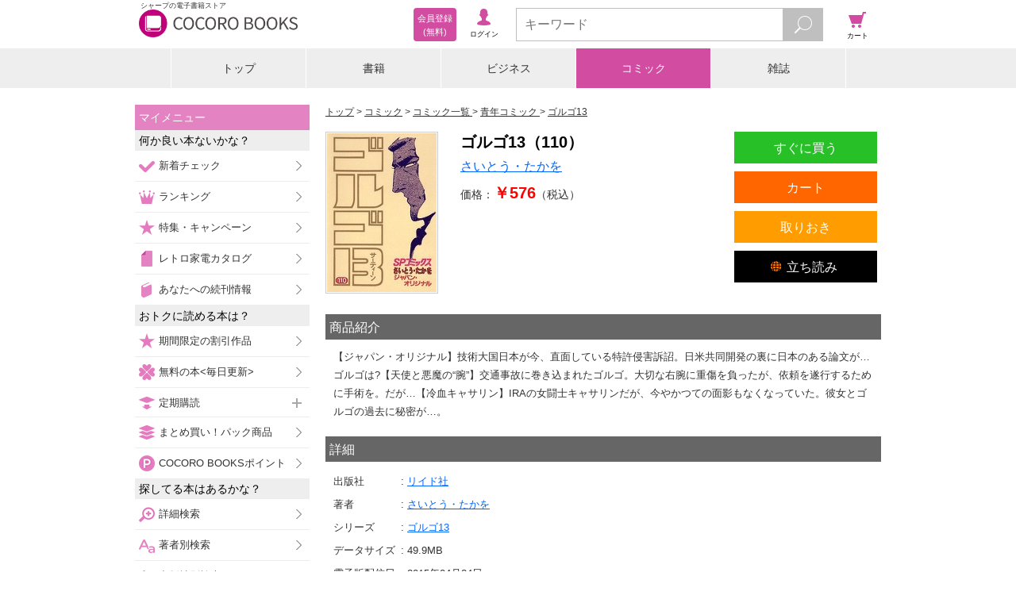

--- FILE ---
content_type: text/javascript;charset=utf-8
request_url: https://galapagosstore.com/api/mbm/recommend?type=i2i&number=40&item=359230&callback=jQuery19105177566168566212_1769036367710&_=1769036367711
body_size: 30419
content:
/**/jQuery19105177566168566212_1769036367710({"status":true,"request_parameter":{"type":"i2i","item":"359230","number":"40","callback":"jQuery19105177566168566212_1769036367710"},"response":{"hits":180,"items":40,"item":[{"category":"コミック","restricted":0,"start_date":"2025-12-05T00:00:00.000+09:00","product_id":3983411,"series_id":4232,"author":["さいとう・たかを"],"genre":["青年コミック"],"short_caption":"高難度特殊狙撃に刮目せよ!!\u003cbr/\u003eコミック単行本巻数世界記録更新中!!\u003cbr/\u003e\u003cbr/\u003eギリシャ陸軍で3人の狙撃兵が選抜された。それは…","long_caption":"高難度特殊狙撃に刮目せよ!!\u003cbr/\u003eコミック単行本巻数世界記録更新中!!\u003cbr/\u003e\u003cbr/\u003eギリシャ陸軍で3人の狙撃兵が選抜された。それはギリシャを国際的な孤立に陥れようとする3人の活動家を射殺するためだった。特殊訓練が始まったが妨害工作により計画が頓挫しそうになるのだが…\u003cbr/\u003e表題作『複数弾同時着弾』他『運の悪い女』『幻滅のアトランティス』を収録!!\u003cbr/\u003e\u003cbr/\u003e【複数弾同時着弾】\u003cbr/\u003eギリシャ陸軍で3人の狙撃兵が選抜された。それはギリシャを国際的な孤立に陥れようとする3人の活動家を射殺するためだった。特殊訓練が始まったが妨害工作により計画が頓挫しそうになるのだが…\u003cbr/\u003e\u003cbr/\u003e【運の悪い女】\u003cbr/\u003e日本。静岡で遊説中の国会議員が狙撃された。議員は無事だったが流れ弾で女性が死亡してしまう。事故かと思われたが被害者は特別な保険に加入していたことが判明する…\u003cbr/\u003e\u003cbr/\u003e【幻滅のアトランティス】\u003cbr/\u003e大西洋でマグロ漁を行う現地合併の水産会社がブラジル側に乗っ取られた。調査によりいくつもの会社が法を悪用したブラジル側に乗っ取られていた事実が判明、日本人社長は台湾の商社と協力し法廷闘争へ持ち込むのだが…","title":"ゴルゴ13 (219)","publisher":"リイド社","book_code":"sstb-B511-1511681-BT000014452021921901900209","series":"ゴルゴ13","thumbnail_path":"/b/i/1511681/31/3715919/BT000014452021921901900209_001_00_resize.jpg","weight":7,"sales_price":820},{"category":"コミック","restricted":0,"start_date":"2025-12-26T00:00:00.000+09:00","product_id":4041896,"series_id":105390,"author":["かわさき健","古沢優"],"genre":["青年コミック"],"short_caption":"春休みとなり、とんぼの『修行の旅』は高知へ。くるみが通う明徳義塾ゴルフ部の合宿に参加することに。「日本一ボールがなくなるコース」と謳われる…","long_caption":"春休みとなり、熊本、悪礫島と続いたとんぼの『修行の旅』は高知へ。くるみが通う明徳義塾ゴルフ部の合宿に参加することに。しかし「日本一ボールがなくなるコース」と謳われる難レイアウトのコースにはとんぼも手を焼く。明徳ゴルフ部の生徒たちとの交流も含めてとんぼの糧となった。そして次なる修行の場はこちらも難コースと名高い川奈ゴルフコース。しかも再びのプロの舞台だった！","title":"オーイ！ とんぼ　第60巻","publisher":"ゴルフダイジェスト社","book_code":"mbj-20643-130140709-001-001","series":"オーイ！ とんぼ","thumbnail_path":"/b/i/20643/6C/3772925/mbj-20643-130140709-001-001_org20643_5234703_l.jpg","weight":0,"sales_price":660},{"category":"コミック","restricted":0,"start_date":"2025-05-19T00:00:00.000+09:00","product_id":3676390,"series_id":401983,"author":["友野ヒロ","村生ミオ"],"genre":["青年コミック"],"short_caption":"教え子に迫られ一線を越える教師の葛藤…\u003cbr/\u003e衝撃セクシャル・サスペンス、最新刊!!三上の罠に落ち、ホテルの一室で襲われる瀬戸を救うため走…","long_caption":"教え子に迫られ一線を越える教師の葛藤…\u003cbr/\u003e衝撃セクシャル・サスペンス、最新刊!!三上の罠に落ち、ホテルの一室で襲われる瀬戸を救うため走る正人――。\u003cbr/\u003e絶体絶命の貞操の危機に間に合うのか!?波乱の修学旅行がついに幕を閉じる…!!\u003cbr/\u003e一方、正人の帰りを待つ愛妻・亜由美は自分をひそかに狙う影に気付かぬまま…!?\u003cbr/\u003e新たな禁断のトビラが開く第６巻！！","title":"奴隷先生 6","publisher":"日本文芸社","book_code":"sstb-B511-1511551-BT000108797100600601900209","series":"奴隷先生","thumbnail_path":"/b/i/1511551/FD/3417998/BT000108797100600601900209_001_00_resize.jpg","weight":0,"sales_price":935},{"category":"コミック","restricted":0,"start_date":"2025-05-15T00:00:00.000+09:00","product_id":3670988,"series_id":250336,"author":["歌麿","クール教信者"],"genre":["青年コミック"],"short_caption":"たわわな使い魔・ルコアと、ちっちゃな魔法使い・翔太の刺激いっぱいな日常を描く、「小林さんちのメイドラゴン」スピンオフ第8巻!! 母の日のプ…","long_caption":"たわわな使い魔・ルコアと、ちっちゃな魔法使い・翔太の刺激いっぱいな日常を描く、「小林さんちのメイドラゴン」スピンオフ第8巻!! 母の日のプレゼントを考えたり、山の日に山登りしたり、運動会に参加したり、どんな季節でもルコアと一緒に楽しく元気に刺激的に…!? 奔放な使い魔の扱いにもすっかり慣れ始めた翔太と、ますます自由に暮らすルコアとの騒がしい日々!!","title":"小林さんちのメイドラゴン ルコアは僕の××です。（８）","publisher":"双葉社","book_code":"sstb-B101-1101001-PCO_kobayasisa_009_0008-0","series":"小林さんちのメイドラゴン ルコアは僕の××です。","thumbnail_path":"/b/i/1101001/4B/3412806/sstb-97845758608940000000.jpg","weight":0,"sales_price":704},{"category":"雑誌","restricted":0,"start_date":"2025-11-17T00:00:00.000+09:00","product_id":3942254,"series_id":null,"author":[],"genre":["ビジネス・政治経済"],"short_caption":"※この商品はタブレットなど大きいディスプレイを備えた端末で読むことに適しています。また、文字だけを拡大することや、文字列のハイライト、検索、辞書の参照、引用などの機能が使用できません。\n【第1特集】エネルギー大混迷 目まぐるしく変わる世界情勢 脱炭素から安定供給の危機へ 再エネも原発も誤算の日本\n用語解説 エネルギー激変を読み解く７つのキーワード\n［PART1］困難に直面するLNGビジネス 原発再稼働、データセンター需要が攪乱要因に将来需要に5000万トンの幅 高まるLNG長期契約リスク\n天然ガス拡大のアキレス腱 メタン問題の知られざる実態\u003cbr\u003e［エネルギー企業 トップインタビュー］JERA 会長 グローバルCEO 可児行夫「アンモニアや洋上風力は困難を乗り越えて導入する」\n［PART2］検証GX 脱炭素の厚い壁 水素／アンモニア／e-メタン／SAF 次世代エネルギーめぐり苦闘\n始動するCO2回収・貯留 巨大なコストが壁に\n洋上風力の“撤退ドミノ”懸念 経産省が「異例の救済策」\n次世代エネルギー開発競争 ヨーロッパは「水素」の旗降ろさず 日本は推進戦略の立て直しが急務\n［専門家インタビュー］JOGMEC 特命参与 有馬 純「“脱炭素原理主義”は破綻。現実的な解決策の模索を」／WWFジャパン 専門ディレクター 小西雅子「脱炭素経済の方向性は不変。企業は先を読んで行動を」\n【第2特集】能登半島地震 2年目に明かされる真実\n［インタビュー］石川県知事 馳 浩 「厳しい試練だった。防災・復旧に“福祉”必要」\n連載\n｜経済を見る眼｜\n｜編集部から｜\n｜最前線｜01 アメリカがベネズエラ攻撃 トランプ流が招く次の火種 02 イオンがダイエーを2分割 狙いは首都圏と近畿の攻略 03 オリンパス人員削減の真意  新社長「無駄をそぎ落とす」\n｜トップに直撃｜\n｜フォーカス政治｜\n｜マネー潮流｜\n｜中国動態｜\n｜Inside USA｜\n｜少数異見｜\n｜ゴルフざんまい｜\n｜月１連載 ドキュメント 伝説のマンション王国 大京｜\n｜新約ソニー｜\n｜知の技法出世の作法｜\n｜話題の本｜\n｜名著は知っている｜\n｜ビジネスと人生は絶望に満ちている｜\n｜西野智彦の金融秘録｜\n｜21世紀の証言｜\n｜次号予告｜","long_caption":"※この商品はタブレットなど大きいディスプレイを備えた端末で読むことに適しています。また、文字だけを拡大することや、文字列のハイライト、検索、辞書の参照、引用などの機能が使用できません。\n【特集】各社の経営課題を総点検 商社 大異変\n［PART1］名門の岐路 洋上風力プロジェクト崩壊の真相 三菱商事 安値受注が招いた蹉跌\n三菱商事 2027年度に「純利益1.2兆円」 カギ握るLNGと大型買収\n［インタビュー］三菱商事社長 中西勝也 「事業環境が激変する中でも総合力で成長を図っていく」\n得意の資源分野にアクセル 三井物産に問われる“対話力”\n［インタビュー］三井物産社長 堀 健一\nファミマの金融ビジネスに変化も 伊藤忠 セブン銀行出資で新戦略\n［インタビュー］伊藤忠商事社長 石井敬太\n［PART2］注力事業の成算 市場の信頼を獲得できるか 住友商事 失敗しない投資戦略\n時価総額10兆円構想の現場 丸紅が医薬品販売で攻勢へ\n「アフリカ通」の新社長 豊田通商の大胆投資戦略\n双日 ウズベキスタン1500億円投資の成算\n新潮流 新たな“金脈”に前のめり IPビジネスになだれ込む5大商社\n［スペシャルインタビュー］伊藤忠商事会長 岡藤正広　「新しいことをしないと商社の魅力は衰える」\n【産業リポート】ローム 巨額投資の代償\n［インタビュー］ローム社長 東 克己　「投資ストップの判断が遅れ ちょっとやりすぎた」\n【産業リポート】日本勢も奮闘 ショパンコンクールの舞台裏\n［インタビュー］シゲルカワイピアノ研究 所所長 阿部岐令 副所長 大久保英質\n［インタビュー］ヤマハ執行役員 松木 温\n連載\n｜経済を見る眼｜\n｜編集部から｜\n｜最前線｜01 いわき信組に2度目の処分 反社に計49億円を資金提供 02 大和ハウス過去最大の買収 データセンター需要に照準 03 ニトリが焦燥の「商品改革」 揺らぐ王者への成長期待\n｜トップに直撃｜\n｜フォーカス政治｜\n｜マネー潮流｜\n｜中国動態｜\n｜Inside USA｜\n｜少数異見｜\n｜新約ソニー｜\n｜知の技法 出世の作法｜\n｜話題の本｜\n｜名著は知っている｜\n｜ビジネスと人生は絶望に満ちている｜\n｜ゴルフざんまい｜\n｜西野智彦の金融秘録｜\n｜21世紀の証言｜\n｜次号予告｜\n著作者一覧：週刊東洋経済編集部","title":"週刊東洋経済 2025年11月22日・11月29日合併号","publisher":"東洋経済新報社","book_code":"1200071623727327301","series":null,"thumbnail_path":"/m/i/62/30/196268/BT000071623727327301900209_001_00_resize.jpg","weight":0,"sales_price":880},{"category":"書籍","restricted":0,"start_date":"2025-05-09T00:00:00.000+09:00","product_id":3667744,"series_id":null,"author":["葛城明彦"],"genre":["趣味・雑学・エンタメ"],"short_caption":"これが令和の日本と同じ国なのか。なつかしくもおかしい昭和の時代の景色がよみがえる。「昭和100年」の今改めてふりかえる、コンプラ意識ゼロのあの時代の怒濤の常識、非常識！","long_caption":"これが令和の日本と同じ国なのか…！\u003cbr/\u003eなつかしくもおかしい昭和40～50年代の時代の景色がよみがえる。「昭和100年」でもある2025年に改めて振り返る、コンプラ意識ゼロだったあの時代のめくるめく常識、非常識。レトロブームだけではわからない、もう一つの昭和の姿を訪ねつつ、私たちが失ったもの、得たものを考える。\u003cbr/\u003e【目次】\u003cbr/\u003e第１章　社会――暗くて汚かった街\u003cbr/\u003e第２章　学校――カオスな、もうひとつの小社会\u003cbr/\u003e第３章　家庭と職場――のん気なようで意外と地獄\u003cbr/\u003e第４章　交通――ルール無用の世界\u003cbr/\u003e第５章　女性――差別もセクハラも放ったらかしだった頃\u003cbr/\u003e第６章　メディアと芸能界――規制ユルユル、何でもやり放題","title":"不適切な昭和","publisher":"中央公論新社","book_code":"mbj-20009-128594072-001-001","series":null,"thumbnail_path":"/b/i/20009/01/3409708/mbj-20009-128594072-001-001_org20009_4463145_l.jpg","weight":4,"sales_price":990},{"category":"コミック","restricted":0,"start_date":"2025-12-09T00:00:00.000+09:00","product_id":3988664,"series_id":105291,"author":["天王寺大","渡辺みちお"],"genre":["青年コミック"],"short_caption":"群馬のならず者鎮圧にウィード隊、北海道の殺人ヒグマ討伐へはリゲル隊と、二方面で戦う奥羽軍。\u003cbr/\u003eウィード隊は、怪しいならず者軍団の目的地…","long_caption":"群馬のならず者鎮圧にウィード隊、北海道の殺人ヒグマ討伐へはリゲル隊と、二方面で戦う奥羽軍。\u003cbr/\u003eウィード隊は、怪しいならず者軍団の目的地が「鳥海山」であることを掴み急行する！ 新参兵のリュウは楽園に危機を伝えるため二子峠へ走る！\u003cbr/\u003e一方、北海道では、譲二が壮絶な戦死、援軍の周作が重傷、地元野犬軍団・朱雀一族までも全滅！　さらにはオリオンの朋友・山彦までが玉砕…??","title":"白竜ＨＡＤＯＵ 46","publisher":"日本文芸社","book_code":"sstb-B511-1511551-BT000042970404604601900209","series":"白竜HADOU","thumbnail_path":"/b/i/1511551/E2/3720983/BT000042970404604601900209_001_00_resize.jpg","weight":0,"sales_price":968},{"category":"雑誌","restricted":0,"start_date":"2025-04-24T00:00:00.000+09:00","product_id":3656828,"series_id":null,"author":[],"genre":["男性誌"],"short_caption":"30、40、50代、高額所得男性のためのクオリティ・ライフスタイル誌。ブランドファッション、クルマ、機械式腕時計などを中心にトレンド ・ 商品情報を満載。「必要なのはお金じゃなくてセンスです」がキーワード。\n―――――\nこの雑誌は、「イメージ型のコンテンツ」として構成されています。\n詳細は、ストアサイトの「ご利用方法－取扱商品について」をご確認ください。","long_caption":"★第1特集★洒脱オヤジは茶色を愛す\n★第2特集★モテるオヤジの「気になるバッグ」\n★第3特集★風に吹かれてふたりしゅわり酒／大人に贈る夏気分な逃避行\n\n「LEON × muta MARINE × CENTURION BOATS」続報リポート\n〈今月の買えるLEON〉キッチリも脱力も男らしくキメる\n〈今月のClub LEON〉スカルペッタ東京にお洒落スーツが大集結！\n\n連載「モテるオヤジの新定番」透けチラニット\n連載「今月のしあわせグルマ」マツダCX-80 × 常磐ホテル（山梨県・甲府湯村温泉）\n連載「モテるモードの選び方」シワを刻むオトコ\n連載「WATCH WATCHER」さらに進化した名作時計たち\n連載「モテるが育つ家」モテるおウチは床上手\n連載「モテるゴルフはオヤジの十八番」新・定番な襟付きプルオーバー\n連載「人の服見て我が服直せ」ポケシャツ\n連載「モテたいオヤジの通ぶり！ レストラン」紳士と淑女のための茶事デートへ\n連載「ビジネスセレブのMY FAVORITE」リチャード・ルイード＆アルデン・アイカズ（「アルマ」共同経営者）\n連載「男をアゲるジュエリー活用術」日本発ジュエリーがクオリティをアゲる\n新連載「お気ラク極ラク！オヤジの快楽美容」ラグジュアリーフェイスマスク\n連載「メガネは口ほどにものを言う」眩しさ抑えてオヤジを輝かすグリーンレンズ\n連載「ジローラモのモテるキッチンライフ＆ハック」ホットプレートで作るスウィートな“モテつま”\n連載「ドライバーズサロン」焦がれてやまない愛しのオーバースペック\nLEON Journal／新時代のモテるオヤジの“コソ練帖”\n連載小説「クワトロ・フォルマッジー四人の殺し屋ー」樋口毅宏\n連載「GREAT New STANDARD」モテるオヤジに仕立てる選りすぐりの旬な定番アイテムをご紹介\nLEON Editor’s IMPRESSION／編集部員の散財記録","title":"LEON 2025年6月号","publisher":"株式会社　主婦と生活社","book_code":"7060029000250423000","series":null,"thumbnail_path":"/m/i/F8/1797/188386/28033_4446376_l_resize.jpg","weight":0,"sales_price":880},{"category":"書籍","restricted":0,"start_date":"2025-12-15T00:00:00.000+09:00","product_id":4013840,"series_id":null,"author":["ダイヤモンド社"],"genre":["ビジネス書・政治・経済"],"short_caption":"【特集】総予測２０２６新次元突入！どこまで上がる！？株価・景気・給料・為替・企業業績2026年のナビゲーター2026年カレンダー【株価・景…","long_caption":"【特集】\u003cbr/\u003e総予測２０２６\u003cbr/\u003e新次元突入！どこまで上がる！？株価・景気・給料・為替・企業業績\u003cbr/\u003e2026年のナビゲーター\u003cbr/\u003e2026年カレンダー\u003cbr/\u003e【株価・景気・投資】\u003cbr/\u003e最高値の2026年へ\u003cbr/\u003e国際経済対談　黒田東彦×渡辺博史\u003cbr/\u003e景気アンケート\u003cbr/\u003e日本株アンケート\u003cbr/\u003e為替アンケート\u003cbr/\u003e金利アンケート\u003cbr/\u003eマーケット対談　西原里江×佐々木 融\u003cbr/\u003e物価　Interview 渡辺 努\u003cbr/\u003e雇用と賃金　山田 久\u003cbr/\u003e社会保障　是枝俊悟\u003cbr/\u003e高市政権の経済政策　Interview　若田部昌澄\u003cbr/\u003e世界経済　黒田東彦\u003cbr/\u003e米国経済対談　ジョセフ・クラフト×小野 亮\u003cbr/\u003eグローバル経済　Interview ポール・クルーグマン\u003cbr/\u003e技術革新と経済格差　Interview サイモン・ジョンソン\u003cbr/\u003e中国経済　齋藤尚登\u003cbr/\u003e欧州経済　田中 理\u003cbr/\u003e新興国経済　西濱 徹\u003cbr/\u003e異色投資対談　ジム・ロジャーズ×桐谷広人\u003cbr/\u003e金　池水雄一\u003cbr/\u003e商品　新村直弘\u003cbr/\u003e米国株　北岡智哉／津田遼太\u003cbr/\u003eお年玉3大特典（1）　お宝株440銘柄\u003cbr/\u003e暗号資産　日枝千代\u003cbr/\u003e不動産市況　吉野 薫\u003cbr/\u003e不動産座談会\u003cbr/\u003eマンション転売規制　Interview 樋口高顕\u003cbr/\u003eお年玉3大特典（2）　ZAi出張企画！　3年目新NISAで買うべき株＆投信18\u003cbr/\u003e【国際】\u003cbr/\u003eサミット\u003cbr/\u003e世界のリスク　Interview イアン・ブレマー\u003cbr/\u003e米国政治　佐橋 亮\u003cbr/\u003e民主主義の劣化　Interview マイケル・サンデル\u003cbr/\u003e欧州政治　広瀬佳一\u003cbr/\u003e人類の危機　Interview ジャック・アタリ\u003cbr/\u003e中国政治　興梠一郎\u003cbr/\u003eロシア・ウクライナ戦争　兵頭慎治\u003cbr/\u003e中東情勢　錦田愛子\u003cbr/\u003e北朝鮮　宮本 悟\u003cbr/\u003eトランプvs「法の支配」　Interview アーウィン・ケメリンスキー\u003cbr/\u003e揺れるリベラリズム　Interview キャス・サンスティーン\u003cbr/\u003e“AIブーム”の期限　Interview ファリード・ザカリア\u003cbr/\u003e【政治・社会・文化】\u003cbr/\u003e永田町LIVE特別版　後藤謙次\u003cbr/\u003eひのえうま\u003cbr/\u003eサッカー・北中米W杯　藤江直人\u003cbr/\u003e将棋　松本博文\u003cbr/\u003e男女雇用機会均等法\u003cbr/\u003e宗教　Interview 島田裕巳\u003cbr/\u003eプロレス　Interview 棚橋弘至\u003cbr/\u003e中学受験　Interview 野雅明\u003cbr/\u003e若者の価値観　Interview 岸谷蘭丸\u003cbr/\u003eお年玉3大特典（3）　大学偏差値44年間の推移\u003cbr/\u003e【産業・金融】\u003cbr/\u003eAI覇権の地政学\u003cbr/\u003e24業種の天気予報\u003cbr/\u003e脱炭素\u003cbr/\u003eメガバンク\u003cbr/\u003e三菱UFJ銀行　Interview 半沢淳一\u003cbr/\u003e三井住友銀行　Interview 福留朗裕\u003cbr/\u003eみずほ銀行　Interview 加藤勝彦\u003cbr/\u003e国際協力銀行　Interview 前田匡史\u003cbr/\u003e地方銀行\u003cbr/\u003eふくおかFG　Interview 五島 久\u003cbr/\u003e金融庁長官　Interview 伊藤 豊\u003cbr/\u003e証券\u003cbr/\u003e野村HD　Interview 奥田健太郎\u003cbr/\u003e生命保険\u003cbr/\u003e住友生命　Interview 高田幸徳\u003cbr/\u003e損害保険\u003cbr/\u003e三井住友海上　Interview 舩曵真一郎\u003cbr/\u003e日本取引所グループ　Interview 山道裕己\u003cbr/\u003e東証改革\u003cbr/\u003eトップ経営者に問う（1）\u003cbr/\u003e商社\u003cbr/\u003e三井物産　Interview 堀 健一\u003cbr/\u003e伊藤忠商事　Interview 石井敬太\u003cbr/\u003e三菱商事　Interview 中西勝也\u003cbr/\u003e住友商事　Interview 上野真吾\u003cbr/\u003e丸紅　Interview 大本晶之\u003cbr/\u003e半導体\u003cbr/\u003eラピダス　Interview 小池淳義\u003cbr/\u003eレゾナックHD　Interview 高橋秀仁\u003cbr/\u003e自動車\u003cbr/\u003e日産自動車　Interview イヴァン・エスピノーサ\u003cbr/\u003eBYD　Interview 東福寺厚樹\u003cbr/\u003e鉄鋼\u003cbr/\u003e電機\u003cbr/\u003e造船\u003cbr/\u003e日立建機　Interview 先崎正文\u003cbr/\u003eフィジカルAI\u003cbr/\u003e安川電機　Interview 小川昌寛\u003cbr/\u003eGMO　Interview 熊谷正寿\u003cbr/\u003e化学\u003cbr/\u003e三井化学　Interview 橋本 修\u003cbr/\u003e石油化学工業協会　Interview 工藤幸四郎\u003cbr/\u003e製薬\u003cbr/\u003e中外製薬　Interview 奥田 修\u003cbr/\u003e小林製薬　Interview 豊田賀一\u003cbr/\u003eビール\u003cbr/\u003e日清オイリオ　Interview 久野貴久\u003cbr/\u003eトップ経営者に問う（2）\u003cbr/\u003e通信\u003cbr/\u003eKDDI　Interview 松田浩路\u003cbr/\u003eエネルギー\u003cbr/\u003eJERA　Interview 奥田久栄\u003cbr/\u003eフュージョンエネルギー産業協議会　Interview 小西哲之\u003cbr/\u003e日本船主協会　Interview 長澤仁志\u003cbr/\u003e鉄道\u003cbr/\u003eJR東日本　Interview 喜勢陽一\u003cbr/\u003eゼネコン\u003cbr/\u003e大和ハウス工業　Interview 芳井敬一\u003cbr/\u003e日本建設業連合会　Interview 宮本洋一\u003cbr/\u003e森トラスト　Interview 伊達美和子\u003cbr/\u003e星野リゾート　Interview 星野佳路\u003cbr/\u003eパレスホテル　Interview 吉原大介\u003cbr/\u003e外食\u003cbr/\u003eモスフードサービス　Interview 中村栄輔\u003cbr/\u003e鳥貴族　Interview 大倉忠司\u003cbr/\u003eコンビニ\u003cbr/\u003e百貨店\u003cbr/\u003eエイチ・ツー・オー リテイリング　Interview 荒木直也\u003cbr/\u003e高島屋　Interview 村田善郎\u003cbr/\u003eJ.フロント リテイリング　Interview 小野圭一\u003cbr/\u003eスタートアップ\u003cbr/\u003e周年企業\u003cbr/\u003e特別広告企画（息子・娘を入れたい会社）","title":"ダイヤモンド・セレクト　２６年２月号　総予測2026","publisher":"ダイヤモンド社","book_code":"mbj-20142-130116861-001-001","series":null,"thumbnail_path":"/b/i/20142/F9/3745574/mbj-20142-130116861-001-001_org20142_5222691_l.jpg","weight":0,"sales_price":1320},{"category":"書籍","restricted":0,"start_date":"2025-04-04T00:00:00.000+09:00","product_id":3616886,"series_id":null,"author":["近衛龍春"],"genre":["歴史・戦記・時代小説"],"short_caption":"織田信長に見いだされ、秀吉の信頼厚く、会津92万石の大名となった戦国のキリシタン武将・蒲生氏郷の生涯を描く傑作歴史巨編！","long_caption":"信長に愛され、秀吉が怖れた。\u003cbr/\u003e信長の人質から92万石の大名に――時代の先陣を駆けた戦国武将！\u003cbr/\u003e信長に寵愛された勇将が見据えた「天下三分の鼎」とは？\u003cbr/\u003e近江国日野を治める領主・蒲生氏の嫡子・鶴千代（後の氏郷）は、齢十三にして織田信長の人質になる。\u003cbr/\u003e信長の側で戦いを学び、常に先陣を切る氏郷に、信長は娘の冬を娶せる。\u003cbr/\u003e織田家の重臣となるべく、阿修羅のごとく奮闘するが、信長は本能寺で討死。\u003cbr/\u003eその後、豊臣秀吉に仕え、伊勢松坂、奥州会津若松の礎を築いた猛将の生涯。\u003cbr/\u003e『蒲生氏郷』改題","title":"蒲生氏郷 信長に選ばれた男","publisher":"実業之日本社","book_code":"mbj-28482-128361560-001-001","series":null,"thumbnail_path":"/b/i/28482/49/3360602/mbj-28482-128361560-001-001_org28482_4378623_l.jpg","weight":0,"sales_price":1012},{"category":"書籍","restricted":0,"start_date":"2025-05-25T00:00:00.000+09:00","product_id":3694314,"series_id":null,"author":["森下佳子","ＮＨＫドラマ制作班"],"genre":["趣味・雑学・エンタメ"],"short_caption":"空前の狂歌ブームにわく江戸で時代の波を作り出していく蔦重と仲間たち！\u003cbr/\u003e横浜流星が主人公・蔦屋重三郎（蔦重）を演じる大河ドラマ「べらぼう」…","long_caption":"空前の狂歌ブームにわく江戸で時代の波を作り出していく蔦重と仲間たち！\u003cbr/\u003e横浜流星が主人公・蔦屋重三郎（蔦重）を演じる大河ドラマ「べらぼう」。江戸を生きる人々の欲望が絡み合う物語を、深く深く味わうためのガイドブック「後編」が登場！\u003cbr/\u003e空前の狂歌ブームにわく江戸市中で、蔦重と仲間たちは次々と話題作を生み出してゆく。いっぽう、陰謀渦巻く江戸城内では田沼意次による政治が続く。市中と城内それぞれの思惑が吉原で交差するなか、日本橋進出に向け奔走してゆく蔦重。田沼の執政には、多くの難題が降りかかり、やがて……。\u003cbr/\u003eガイドブック巻頭は横浜流星×渡辺謙（田沼意次役）の撮り下ろしグラビア対談でスタート。豪華出演者陣インタビュー、歴史背景が分かる関連記事、あらすじ、見やすい登場人物関係図など充実の内容に。過去の大河ドラマのプレイバックなど、多角的に「べらぼう」を楽しめるページも。大河ドラマファンに欠かせない1冊！\u003cbr/\u003e＊電子書籍版ではプレゼントページほか、一部収録していないコンテンツがございます。あらかじめご了承ください。\u003cbr/\u003e【内容】\u003cbr/\u003e■後編・出演者インタビュー登場者予定の一部を紹介\u003cbr/\u003e横浜流星（蔦屋重三郎役）\u003cbr/\u003e染谷将太（喜多川歌麿役）\u003cbr/\u003e高橋克実（駿河屋市右衛門役）\u003cbr/\u003e古川雄大（北尾政演役）\u003cbr/\u003e岡山天音（恋川春町役）\u003cbr/\u003e尾美としのり（朋誠堂喜三二役）\u003cbr/\u003e風間俊介（鶴屋喜右衛門役）\u003cbr/\u003e生田斗真（一橋治済役）\u003cbr/\u003e冨永愛（高岳役）\u003cbr/\u003e渡辺謙（田沼意次役）\u003cbr/\u003e宮沢氷魚（田沼意知役）\u003cbr/\u003e原田泰造（三浦庄司役）\u003cbr/\u003e中村隼人（長谷川平蔵役）\u003cbr/\u003eほか","title":"べらぼう～蔦重栄華乃夢噺～　後編","publisher":"ＮＨＫ出版","book_code":"mbj-20385-128693738-001-001","series":null,"thumbnail_path":"/b/i/20385/8B/3435354/mbj-20385-128693738-001-001_org20385_4500753_l.jpg","weight":0,"sales_price":1430},{"category":"コミック","restricted":0,"start_date":"2025-01-20T00:00:00.000+09:00","product_id":3536027,"series_id":401212,"author":["林いち","酒井義"],"genre":["青年コミック"],"short_caption":"【TVドラマ化作品!! 天才外科医と院内刑事が織りなす話題の本格医療×刑事ミステリー、今ここに完結!!】 治験コーディネーター・都築によっ…","long_caption":"【TVドラマ化作品!! 天才外科医と院内刑事が織りなす話題の本格医療×刑事ミステリー、今ここに完結!!】 治験コーディネーター・都築によってついに明らかとなった黒幕。武良井は阿栖暮総合病院に隠された治験の闇を暴くことができるのか…？ そして失った妹と同じ病を持つ少女と向き合う榊原の運命は…？ 「過去」に囚われた男たちが紡ぐ医療の「未来」と患者の「現在」の物語、感動の最終巻!!","title":"院内警察 アスクレピオスの蛇（９）","publisher":"秋田書店","book_code":"sstb-B101-1101006-PCO_innaikeisa_002_0009-0","series":"院内警察 アスクレピオスの蛇","thumbnail_path":"/b/i/1101006/AF/3282927/sstb-25330729001827009000.jpg","weight":0,"sales_price":726},{"category":"書籍","restricted":0,"start_date":"2025-10-23T00:00:00.000+09:00","product_id":3899188,"series_id":null,"author":["白川愛梨","惠原祐二"],"genre":["写真集"],"short_caption":"エロスの女神・白川愛梨がついにＦＲＩＤＡＹに登場。　ｖｏｌ．１は３ポーズ・５６ページでヒミツの関係をお楽しみください。","long_caption":"こんな人妻がいたら……。そう妄想せざるを得ないほどの、完璧なJカップボディと溢れ出る色香。レジェンドグラビアアイドル・熊田曜子と関西コレクションのランウェイを歩き話題になったエロスの女神がついにFRIDAYに登場。　\u003cbr/\u003evol.1は3ポーズ・56ページでヒミツの関係をお楽しみください。\u003cbr/\u003e\u003cbr/\u003e※vol.2との重複はございません。","title":"白川愛梨　ヒミツの関係　ｖｏｌ．１　ＦＲＩＤＡＹデジタル写真集","publisher":"講談社","book_code":"sstb-B511-1511001-BT000204265100100101900209","series":null,"thumbnail_path":"/b/i/1511001/C1/3634216/BT000204265100100101900209_001_00_resize.jpg","weight":0,"sales_price":1320},{"category":"雑誌","restricted":0,"start_date":"2024-09-30T00:00:00.000+09:00","product_id":3403841,"series_id":null,"author":[],"genre":["趣味・芸術・旅行"],"short_caption":"「別冊Discover Japan （ディスカバージャパン）」は、日本の「モノ」、「コト」、「場所」、「人」の魅力を再発見する雑誌「Disover Japan」の別冊です。本誌同様に陶磁器や染物、建築、食、祭りなどの多くの伝統文化や風景を、美しい写真とともにわかりやすく解説。思わず保存しておきたくなる一冊です。\n―――――\nこの雑誌は、「イメージ型のコンテンツ」として構成されています。\n詳細は、ストアサイトの「ご利用方法－取扱商品について」をご確認ください。","long_caption":"ホテル好きにはたまらない、刺激的でワクワクさせてくれる時代が到来！日本初上陸の海外ブランドのラグジュアリーホテルや、地域の個性を生かした魅力的な宿の開業が続いています。\nそこで、いまチェックしておきたい注目のホテルやリゾートの中でも、とくに上質なホテル・旅館を中心にピックアップして、丁寧にご紹介します。続々登場するホテルブランドの個性をわかりやすく解説したカタログも収録。\nいまの日本のホテル・旅館シーンの魅力やトレンド、日本の観光の可能性を知るためにも、必見の特集となっています。\n\n[掲載ホテルラインアップ]\nシックスセンシズ 京都／ジャヌ東京／バンヤンツリー・東山 京都／SONEKA／エスパシオ 箱根迎賓館 麟鳳亀龍（りんぽうきりゅう）／長崎マリオットホテル／YAWN YARD Kouri Island（ヨーンヤード 古宇利島）／ホテル創成札幌Mギャラリーコレクション／ななつ星in九州／untu（ガンツウ）／ホテル シギラミラージュ／星のや沖縄／フサキビーチリゾートホテル＆ヴィラズ／オリオンホテル モトブ リゾート＆スパ／星のや東京／ザ・プリンスギャラリー 東京紀尾井町,ラグジュアリーコレクションホテル／THE THOUSAND KYOTO／ふふ 熱海／松籟荘（しょうらいそう）／扉温泉 明神館／グランドメルキュール沖縄残波岬リゾート／ポルトム インターナショナル 北海道／マリッサリゾート　サザンセト周防大島／ホテルニューアワジグループ／別邸 天降る丘／伝泊 The Beachfront MIJORA／伝泊 古民家／松本十帖／RETEN（山みず木／山みず木別邸　深山山荘／旅館 山河／お宿 のし湯）\n\n※デジタル版には、表紙画像や目次に掲載している記事、画像、広告、付録が含まれない場合があります。また、掲載情報は原則として奥付に表記している発行時のものです。","title":"別冊Discover Japan Discover Japan_TRAVEL 「ニッポンの一流ホテル・リゾート＆名宿 2024-2025」","publisher":"ディスカバー・ジャパン","book_code":"7060100039240930000","series":null,"thumbnail_path":"/m/i/FF/1522/180091/29140_3961550_l_resize.jpg","weight":0,"sales_price":1881},{"category":"書籍","restricted":0,"start_date":"2025-10-18T00:00:00.000+09:00","product_id":3901172,"series_id":null,"author":["森下佳子","ＮＨＫドラマ制作班"],"genre":["趣味・雑学・エンタメ"],"short_caption":"蔦重の物語は最終章へ。大河ドラマガイド、ついに完結編！主演・横浜流星が“蔦重”こと蔦屋重三郎を演じる2025年大河ドラマ「べらぼう～蔦重栄…","long_caption":"蔦重の物語は最終章へ。大河ドラマガイド、ついに完結編！\u003cbr/\u003e主演・横浜流星が“蔦重”こと蔦屋重三郎を演じる2025年大河ドラマ「べらぼう～蔦重栄華乃夢噺～」。江戸を生きる人々の欲望が絡み合う物語を、より深く味わうためのガイドブック「完結編」が登場！\u003cbr/\u003e時世は変わり、田沼意次は失脚。代わりに台頭した松平定信による寛政の改革で蔦重も厳しい立場に立たされるが、蔦重は筆の力を信じ、仲間たちと戦い続ける。そんな中、蔦重の体を病魔が襲い――。蔦重が最後に仕掛ける壮大なエンターテインメント「写楽」とは？　物語はついにクライマックスへ！\u003cbr/\u003e主演・横浜流星と染谷将太の撮り下ろし対談をはじめ、クライマックスを彩る豪華出演者インタビューやあらすじ、登場人物関係図、名場面グラビア、田沼意知や恋川春町ら志半ばで世を去った男たちを振り返る特集、さらに、吉原のこれまで＆これからを語る忘八たちの座談会や「写楽」をひもとく歴史解説など充実の内容。「べらぼう」をとことん楽しめる大満足の1冊。\u003cbr/\u003e＊電子書籍版ではプレゼントページほか、一部収録していないコンテンツがございます。あらかじめご了承ください。\u003cbr/\u003e《ドラマ・ガイド内容の一部（予定）》\u003cbr/\u003e●登場人物関係図\u003cbr/\u003e●名場面グラビア\u003cbr/\u003e●撮り下ろし対談　横浜流星×染谷将太\u003cbr/\u003e●出演者紹介＆インタビュー\u003cbr/\u003e　横浜流星、染谷将太、橋本 愛、高岡早紀、津田健次郎、桐谷健太、古川雄大、風間俊介、里見浩太朗、くっきー！、井上祐貴、生田斗真、映美くらら、中村隼人、高橋英樹　ほか（※掲載順）\u003cbr/\u003e●江戸に渦巻く陰謀に迫る！\u003cbr/\u003e●さらば、志半ばで散った男たち\u003cbr/\u003e●プレイバック大河ドラマ「独眼竜政宗」\u003cbr/\u003e　インタビュー：渡辺 謙、三浦友和、竹下景子\u003cbr/\u003e●メイキングスチールからのぞいた「べらぼう」の世界\u003cbr/\u003e●愛すべき人でなし 忘八たちの座談会\u003cbr/\u003e●歴史企画「東洲斎写楽」入門\u003cbr/\u003e●歴史講義「寛政の改革から大御所時代へ」\u003cbr/\u003e●江戸しつもん箱\u003cbr/\u003e●あらすじ\u003cbr/\u003eほか","title":"べらぼう～蔦重栄華乃夢噺～　完結編","publisher":"ＮＨＫ出版","book_code":"mbj-20385-129770515-001-001","series":null,"thumbnail_path":"/b/i/20385/09/3636106/mbj-20385-129770515-001-001_org20385_5072279_l.jpg","weight":0,"sales_price":1430},{"category":"雑誌","restricted":0,"start_date":"2025-05-23T00:00:00.000+09:00","product_id":3688960,"series_id":null,"author":[],"genre":["ビジネス・政治経済"],"short_caption":"仕事が楽しければ人生も愉しい！GOETHE[ゲーテ]が働く男の日々を豊かにします。\n\n仕事の第一線で活躍する男たちが人生を謳歌するためのライフスタイルマガジン。 \n―――――\nこの雑誌は、「イメージ型のコンテンツ」として構成されています。\n詳細は、ストアサイトの「ご利用方法－取扱商品について」をご確認ください。","long_caption":"「仕事が楽しければ人生も愉しい」をテーマに掲げ、各界の第一線で活躍する“仕事人”の生きざまを浮き彫りにし、 衣食住にまつわるあらゆるジャンルの情報を発信するライフスタイル誌。今号の表紙を飾るのは、GOETHE初登場となるGLAY。30周年を迎えた彼らが何を想うのか、メンバーそれぞれのインタビューとともに、撮り下ろしカットも盛りだくさんで20Pに渡って掲載しています。さらに、総力特集の豪華クルーズ船＆列車の旅特集もお見逃しなく！※GOETHE電子版は、本誌（紙版）に掲載されている一部の記事、画像、広告、付録が含まれていない場合があります。また誌面サイズが異なったり、一部の画像が修正されていることや、プレゼント、イベントなど、紙版を購入しないと参加ができない場合があります。","title":"GOETHE[ゲーテ] 2025年7月号","publisher":"株式会社幻冬舎","book_code":"7060041000250522000","series":null,"thumbnail_path":"/m/i/F2/1840/189446/28181_4492790_l_resize.jpg","weight":0,"sales_price":1188},{"category":"書籍","restricted":0,"start_date":"2024-02-08T00:00:00.000+09:00","product_id":3101101,"series_id":null,"author":["西村寿行"],"genre":["小説一般"],"short_caption":"あり得ないほど見事なまでに、特異な短篇集だ――。北アルプス山麓の村で、若者の失踪が相次いだ。究明のために訪れた法師の伊良加は、そこに強烈な…","long_caption":"あり得ないほど見事なまでに、特異な短篇集だ――。北アルプス山麓の村で、若者の失踪が相次いだ。究明のために訪れた法師の伊良加は、そこに強烈な霊気を感じ取り、挑んだがはかなくも敗れてしまう。そこで頼ったのが、高僧の紹運だったが、はたして、どうなるのか……。（「情鬼の邑にどらわれし女の物語」より）。九つの短篇すべてが「～～の物語」と題され、全編に描かれる異界と現実の交錯には嘆息――。","title":"人間の十字路","publisher":"シティブックス","book_code":"mbj-28713-126478439-001-001","series":null,"thumbnail_path":"/b/i/28713/5D/2868117/mbj-28713-126478439-001-001_org28713_3529122_l.jpg","weight":0,"sales_price":715},{"category":"コミック","restricted":0,"start_date":"2025-10-18T00:00:00.000+09:00","product_id":3889452,"series_id":401059,"author":["木下半太","井上紀良"],"genre":["青年コミック"],"short_caption":"昭和に暗躍した伝説の詐欺師「フォックス」を祖父に持つ近藤寅吉が営むのは、詐欺師を懲らしめることを生業とする「世直し」探偵社。闇バイトを雇い、…","long_caption":"昭和に暗躍した伝説の詐欺師「フォックス」を祖父に持つ近藤寅吉が営むのは、詐欺師を懲らしめることを生業とする「世直し」探偵社。闇バイトを雇い、詐欺や強盗、人身売買をはたらく国際犯罪グループのリーダー・千葉と、人生を賭けた一騎討ちに挑む！","title":"フォックスの威 （10）","publisher":"Amazia","book_code":"sstb-B511-1511921-BT000110241501001001900209","series":"フォックスの威","thumbnail_path":"/b/i/1511921/56/3624720/BT000110241501001001900209_001_00_resize.jpg","weight":0,"sales_price":792},{"category":"コミック","restricted":0,"start_date":"2026-01-15T00:00:00.000+09:00","product_id":3973877,"series_id":373090,"author":["石川オレオ","月桜しおり","peep"],"genre":["青年コミック"],"short_caption":"法医学者の染井沙代里は「遺体の声が聞こえる」特異体質!?　呪われた死体によって彼女の日常が奪われてしまう……。","long_caption":"法医学者の染井沙代里は、遺体に話しかけることで「遺体の声が聞こえる」という「特異体質」の持ち主だった。\u003cbr/\u003eしかし竹本刑事が運び込んだ【不気味な死体】のせいで彼女の日常は壊れてしまう。\u003cbr/\u003eそれもそのはず。その【不気味な死体】は【呪われた死体】だったのだ。","title":"異常死体解剖ファイル　（9）","publisher":"ぶんか社","book_code":"sstb-B511-1511619-BT000104479500900901900209","series":"異常死体解剖ファイル","thumbnail_path":"/b/i/1511619/B5/3706583/BT000104479500900901900209_001_00_resize.jpg","weight":0,"sales_price":770},{"category":"雑誌","restricted":0,"start_date":"2023-10-14T00:00:00.000+09:00","product_id":2925292,"series_id":null,"author":[],"genre":["趣味・芸術・旅行"],"short_caption":"地球の美しいものを見に行く\nNature Hotels\u0026Resorts\n地球という“奇跡の棲家”のことを、\n私たちはまだ分かっていないのかもしれない。\n森の奥深くで邂逅する動物、\n大海原で感じる息吹、そして、数万年単位で\n築き上げられた山々や大地の造形美――。\n大自然の只中で、いのちの営みに触れ、\n心震える瞬間は一生の宝になる。\nその舞台を供する世界有数の\u003cbr\u003eネイチャーリゾートに滞在し、美しく、\nときに厳しく、儚い地球の美に触れ、\n忘れていた本能を呼び覚ます旅へでかけよう。\n●清麗なる秘境の島で目覚める\n●幸福を守るブータンが貫\n“上質な旅”の哲学\n●最高峰のサファリエクスペリエンス\n　マウンテンゴリラに会いに行く\n●特別なネイチャーステイで\n世界の動物たちと出会う\n●生命が躍動するリゾート\n“世界の水族館”ロスカボスへ\n●山に抱かれ、森に憩う\n　絶景ロッジステイの贅沢\n●大地の風を感じ、土地の滋味をいただ\n●［スイス×日本 特別対談］\nネイチャーツーリズムの未来について語る\n●日本の世界自然遺産　知床／西表島\n●ネイチャークルーズの醍醐味がここに\n　知られざる景色を求めて\n●人と自然をつなぐ服\n●輝きを纏った生命の神秘\n●世界の街角から マニラ\n●100年の“時”を駆け抜けるマザーロード　「ルート66」を旅する\n●2025-26最新版\nやっぱり日本のホテルが面白い\n【別冊付録】\nCREA Traveller Watches\n時計の記憶を旅する\n※電子版では紙の雑誌と内容が一部異なる場合や、掲載されないページがある場合がございます。ポラプレゼントに応募できません。","long_caption":"ホテル、非日常への誘い\nDestination Hotels 286\n物語が瞬く、世界のホテルへ\n一生に一度のホテルや、\nあの街の定宿にしたくなる\n新たなお気に入りなど\n世界に数多あるホテルの中から、\n特別な時間が約束された\n選りすぐりのホテルをご紹介。\n地球の鼓動を感じるロケーションに身を置く、古き建築を生かしたデザインを楽しむ、\nかつて栄えた伝説のホテルのドラマを知る……。\n単なる拠点ではなく、発見や感動をもたらし\n心を煌めかせる、世界のアコモデーションへ。\n物語のあるホテルで過ごす休日は、\n様々な音色、リズムで感性を刺激する。\nNature /Reborn /City\n世界のガストロノミーツーリズム\n魅惑のブティックホテルの世界\nBulgari Hotels ＆Resorts\nThe Peninsula Hotels\nSix Senses\nThe Set Collection\nあの街を旅する　ロンドン/バレンシア\n洋上のホテルで旅をする豪華クルーズの世界\n今、日本のホテルが面白い\n2023年も気になるホテルが続々誕生しました。\n偏愛ブランドを持つ ホテルがもっと楽しくなる。\n定宿にしたくなるホテル 愛される理由。\nすべてを忘れて旅に出たくなるリトリートへ。\n2024年は、このホテルに注目。\n※電子版では、紙の雑誌と内容が一部異なる場合や、掲載されないページがある場合、付録がつかないことがあります。\n著作者一覧：CREA Traveller編集部","title":"CREA Traveller 2023 Vol.4 (ホテル、非日常への誘い)","publisher":"文藝春秋","book_code":"1200028074304104101","series":null,"thumbnail_path":"/m/i/D7/1496/158746/BT000028074304104101900209_001_00_resize.jpg","weight":0,"sales_price":1400},{"category":"コミック","restricted":0,"start_date":"2026-01-15T00:00:00.000+09:00","product_id":4056794,"series_id":2393,"author":["植田まさし"],"genre":["青年コミック"],"short_caption":"連載45周年。大ロングセラー『ほんにゃらゴッコ かりあげクン』最新刊 第６９巻、約２年ぶりの刊行です!!  春夏秋冬、朝昼晩、老若男女、い…","long_caption":"連載45周年。大ロングセラー『ほんにゃらゴッコ かりあげクン』最新刊 第６９巻、約２年ぶりの刊行です!!  春夏秋冬、朝昼晩、老若男女、いつ読んでも、どこで読んでも、誰が読んでも、何度読んでも、はじめて読んでも、間違いなく面白い!!  誕生してから45年という年月が経過しても、何があっても、かりあげ正太はいつも通りです。ぜひ、お楽しみください！","title":"かりあげクン（６９）","publisher":"双葉社","book_code":"sstb-B101-1101001-PCO_kariagekun_001_0069-0","series":"かりあげクン","thumbnail_path":"/b/i/1101001/D1/3787208/sstb-97845759463210000000.jpg","weight":0,"sales_price":814},{"category":"コミック","restricted":0,"start_date":"2021-05-21T00:00:00.000+09:00","product_id":1657435,"series_id":328594,"author":["ジョージ秋山"],"genre":["青年コミック"],"short_caption":"激動の幕末を、流れる雲のようにサラリと生きる“大江戸楽天人伝”。\u003cbr/\u003e\u003cbr/\u003e▼第1話／暮人情▼第2話／ロビンソン・クルーソ▼第3話／…","long_caption":"激動の幕末を、流れる雲のようにサラリと生きる“大江戸楽天人伝”。\u003cbr/\u003e\u003cbr/\u003e▼第1話／暮人情▼第2話／ロビンソン・クルーソ▼第3話／不可思議▼第4話／ででんでん▼第5話／五月空▼第6話／蜘蛛の糸▼第7話／ギブ・アップ▼第8話／喫茶養生記▼第9話／残り火　●登場人物／浮浪雲（品川宿の問屋場、夢屋の頭。柔軟かつ強靱な精神の持ち主）、新之助（雲の長男。大人物を夢見る熱血少年）、カメ（雲の妻）、欲次郎〈とっつあん〉（夢屋の帳場をまかされている老人）　●あらすじ／老後に備えて小銭をためることだけが唯一の楽しみのとっつあん。ふらっと訪ねてきた浮浪雲に、老人の淋しさを知っている人だと喜んでいるのも束の間、小銭をため込んでいた壷が無くなっていた……（第1話）。▼学問、学問で遊んでくれなくなってしまった新之助の友人たちを見て、子供は勉強するための生き物ではないと感じる新之助。そんなある日、新之助の友人が自殺をしてしまう……（第2話）。▼夜遅くに出かけていくようになった新之助。カメが行き先を聞いても、答えてくれない。そんなある日、カメのところへ新之助に賽銭泥棒の疑いがあるという知らせが入る……（第3話）","title":"浮浪雲（はぐれぐも）（１２）","publisher":"小学館","book_code":"sstb-B211-1211004-BT000095514401201201900203","series":"浮浪雲（はぐれぐも）","thumbnail_path":"/b/i/1211004/AB/1496416/BT000095514401201201900203_001_00_resize.jpg","weight":0,"sales_price":693},{"category":"書籍","restricted":0,"start_date":"2021-04-02T00:00:00.000+09:00","product_id":1571782,"series_id":null,"author":["西村寿行"],"genre":["小説一般"],"short_caption":"方もない要求を突きつける謎の電話に対し日本の警察官や検事は拒絶で応じ、次々に殺害され…。白い裸身に緋色の鯱の美女の背後に…。","long_caption":"白い裸身に映える緋色の鯱。好評第５弾！　――途方もない要求を突きつける謎の電話に対して、日本の警察官や検事は拒絶で応じ、次々に殺害されていった。司法の壊死を狙うこの狂気の電話の正体は？　仙石文蔵らスーパーヒーローは、狂気の正体を追う。思念に浮かんだ悪魔は、白い裸身に緋色の鯱を描かれた美女の背後に……。空前のスケールで展開される痛快「鯱」シリーズの第５弾。","title":"緋の鯱","publisher":"講談社","book_code":"sstb-B511-1511001-BT000092854100100101900209","series":null,"thumbnail_path":"/b/i/1511001/7D/1415563/BT000092854100100101900209_001_00_resize.jpg","weight":0,"sales_price":748},{"category":"書籍","restricted":0,"start_date":"2019-04-26T00:00:00.000+09:00","product_id":836872,"series_id":null,"author":["ＪＴＢパブリッシング"],"genre":["旅行・アウトドア・スポーツ"],"short_caption":"皇居の歴史・自然・文化・歩き方。豊富な写真と情報でこれ1冊ですべてがわかる皇居ガイドの決定版。迎賓館赤坂離宮もあわせて掲載","long_caption":"※この商品はタブレットなど大きいディスプレイを備えた端末で読むことに適しています。また、文字だけを拡大することや、文字列のハイライト、検索、辞書の参照、引用などの機能が使用できません。\u003cbr/\u003e\u003cbr/\u003e皇居の歴史・自然・文化・歩き方。これ1冊ですべてがわかるガイドブック。\u003cbr/\u003e皇居の由緒、みどころ、見学申込方法、効率良い歩き方、魅力を満喫できるモデルコース。この誌面でしか見られない宮殿や宮内庁などの非公開エリア。\u003cbr/\u003e本書はそれらの情報を1冊にすべて集めた皇居ガイドの決定版です。\u003cbr/\u003e2016年から予約なしで見学できるようになった迎賓館赤坂離宮もあわせて掲載しました。\u003cbr/\u003e\u003cbr/\u003e●皇居東御苑・二の丸庭園ガイド\u003cbr/\u003e2018年には過去最多の入場者数を記録した皇居東御苑と二の丸庭園。広大な御苑・庭園には貴重な種を含めた四季の花が咲き、多くの野鳥や昆虫も生息しています。見られる時期(花木については場所も)、写真と共に紹介しました。\u003cbr/\u003e\u003cbr/\u003e●江戸城の名残\u003cbr/\u003e堀、門、石垣、櫓、番所、天守台など、皇居の随所に残る江戸城の名残を、写真を駆使して解説しています。\u003cbr/\u003e\u003cbr/\u003e●皇居さんぽモデルコース\u003cbr/\u003e東京ドーム約25個分の面積を有する皇居。3つのモデルコースで皇居の魅力を堪能しながらみどころを効率良く巡れます。\u003cbr/\u003e\u003cbr/\u003e●非公開エリアの紹介\u003cbr/\u003e戦後一時期は宮殿としても使われた宮内省、旧枢密院、両陛下のお住まいの御所、宮殿など一般非公開の建物を貴重な写真と共に解説しました。\u003cbr/\u003e\u003cbr/\u003e●継承される伝統\u003cbr/\u003e宮中祭祀、御田植え、御親蚕、雅楽など、歴代天皇・皇后および宮内庁の楽人が受け継いできた伝統について紹介。皇室の役割は華やかな接遇や公務ばかりではないのです。\u003cbr/\u003e\u003cbr/\u003e●三の丸尚蔵館から懐古する平成\u003cbr/\u003e皇居内の三の丸尚蔵館は、皇室ゆかりの品を展示する無料の博物館。天皇陛下から皇后陛下へ贈られた御品など、その収蔵品から平成の御代を振り返ります。\u003cbr/\u003e\u003cbr/\u003e●迎賓館ガイド\u003cbr/\u003e皇太子(後の大正天皇)御成婚時に東宮御所として建てられた赤坂離宮迎賓館。片山東熊による日本の宮廷建築の最高峰であるこの建物の価値とみどころを、一般見学コースの道順に沿って解説しました。豪華な内装、壁画や天井画、調度や屋根の上に見られる和洋折衷の意匠など、ポイントを押さえています。アクセスや見学方法についてもしっかり紹介。\u003cbr/\u003e\u003cbr/\u003e●コラム「ボンボニエールとお祝い膳」\u003cbr/\u003e御誕生、御成婚など慶事の際に作られる銀や磁器のボンボニエール。非売品ながらその美しさからコレクターも多いボンボニエールの中から、戦後の代表的な物を掲載。天皇誕生日や新年祝賀で参会者へのお土産となるお祝い膳や盃も写真と共に解説。\u003cbr/\u003e\u003cbr/\u003e\u003cbr/\u003e※この電子書籍は2019年4月にJTBパブリッシングから発行された図書を画像化したものです。電子書籍化にあたり、一部内容を変更している場合があります","title":"皇居をあるく ～都心に残る歴史の森と建物～","publisher":"JTBパブリッシング","book_code":"sstb-B511-1511691-BT000061075000100101900209","series":null,"thumbnail_path":"/b/i/1511691/0B/745162/BT000061075000100101900209_001_00_resize.jpg","weight":1,"sales_price":960},{"category":"書籍","restricted":0,"start_date":"2025-07-15T00:00:00.000+09:00","product_id":3763566,"series_id":null,"author":["小日向結衣","小塚毅之"],"genre":["写真集"],"short_caption":"「グラドル界の絶妙ボディ」小日向結衣と離島へ二人旅。あふれる旅情のなかで見せたFカップがたまらない！","long_caption":"Fカップの美しいバストとキュートなルックスで、「グラドル界の絶妙ボディ」として人気を博す小日向結衣と、離島に3日間の忍び旅へ。人気のない海岸で、路地で、二人きりの旅だからこそ屋外でも大胆！　古民家の軒先で、ホテルのベッドで、屋内ではもっと……。人懐っこい笑顔にからセクシーな表情まで、彼女のすべてを堪能できる1冊だ。","title":"FLASHデジタル写真集　小日向結衣　カノジョと秘密の3日間","publisher":"光文社","book_code":"mbj-20003-128952549-001-001","series":null,"thumbnail_path":"/b/i/20003/20/3502622/mbj-20003-128952549-001-001_org20003_4638709_l.jpg","weight":0,"sales_price":1650},{"category":"コミック","restricted":0,"start_date":"2025-07-24T00:00:00.000+09:00","product_id":3773622,"series_id":675558,"author":["MOONサザン","春井環二"],"genre":["青年コミック"],"short_caption":"業績の良い企業に、新入社員として入社した中津川哲郎。哲郎は高い給与と引き換えに、「業務」という名の過酷ないじめを受けていた。幼い頃に両親を…","long_caption":"業績の良い企業に、新入社員として入社した中津川哲郎。哲郎は高い給与と引き換えに、「業務」という名の過酷ないじめを受けていた。幼い頃に両親を亡くした哲郎は、唯一の家族である妹の夢を叶えるため、いじめに耐えていた。そんなある日、何者かに最愛の妹が襲われ、哲郎は絶望的な状況に追い込まれる。大量の睡眠薬を飲もうとしたとき、「あなた、いじめられてない？」というメッセージが届いて――――。映画プロデューサーによる新たな復讐劇が今、幕を開ける！※10～12話を収録","title":"復讐リアリティーショー ～虐められていた僕が、上司に復讐を遂げるまでの記録～（４）","publisher":"双葉社","book_code":"sstb-B101-1101001-PCO_fukushuuri_001_0004-0","series":"復讐リアリティーショー ～虐められていた僕が、上司に復讐を遂げるまでの記録～","thumbnail_path":"/b/i/1101001/A4/3512390/sstb-97800000193830000000.jpg","weight":0,"sales_price":440},{"category":"コミック","restricted":0,"start_date":"2026-01-09T00:00:00.000+09:00","product_id":4046819,"series_id":611035,"author":["狛犬はやと"],"genre":["青年コミック"],"short_caption":"警察組織の中でも凄腕が集まる生粋のエリート集団“公安”。その中でかつて「歴代最強」と恐れられた男・斑鳩。前触れもなく公安を去った男が選んだ…","long_caption":"警察組織の中でも凄腕が集まる生粋のエリート集団“公安”。その中でかつて「歴代最強」と恐れられた男・斑鳩。前触れもなく公安を去った男が選んだ第二の人生は街のしがない探偵だった…。石竜子との激闘を終え、平穏な日常が戻ってきた斑鳩探偵事務所の一行だったが、そこに斑鳩の後輩を名乗る男が現われ事態は急変する―！？","title":"ベアフェイス ～公安を去った男～ ６巻","publisher":"少年画報社","book_code":"mbj-20036-130060394-001-001","series":"ベアフェイス ～公安を去った男～","thumbnail_path":"/b/i/20036/7A/3777641/mbj-20036-130060394-001-001_org20036_5192701_l.jpg","weight":4,"sales_price":792},{"category":"コミック","restricted":0,"start_date":"2025-04-30T00:00:00.000+09:00","product_id":3647572,"series_id":502186,"author":["冬葉つがる","友麻碧","泉乃せん","Ｌａｒｕｈａ"],"genre":["少年コミック"],"short_caption":"得意の家庭料理で借金返済に奔走する、葵の細腕繁盛記。","long_caption":"天神屋のライバルお宿「折尾屋」へと連れてこられた葵は、捕らえられ座敷牢へと入れられてしまう。しかし、引き離された銀次のことが気がかりな葵はチビの力を借りて地下牢から脱走！\u003cbr/\u003e当然、折尾屋の旦那頭・乱丸が立ちはだかるが、座敷牢から出る条件として、折尾屋に泊まりに来ていた天狗・松葉様の朝食を作るという役割を与えられ―――？","title":"かくりよの宿飯　あやかしお宿に嫁入りします。（８）","publisher":"講談社","book_code":"sstb-B511-1511001-BT000134201600800801900206","series":"かくりよの宿飯　あやかしお宿に嫁入りします。","thumbnail_path":"/b/i/1511001/E3/3390308/BT000134201600800801900206_001_00_resize.jpg","weight":0,"sales_price":792},{"category":"書籍","restricted":0,"start_date":"2025-06-18T00:00:00.000+09:00","product_id":3718842,"series_id":null,"author":["会社四季報業界地図編集部","井上達彦"],"genre":["ビジネス書・政治・経済"],"short_caption":"早稲田大学の井上達彦研究室の取引の図解と四季報記者の解説記事で注目企業の強みが一目瞭然のビジネスモデル大図鑑！\u003cbr/\u003e経営者にとっても、ビ…","long_caption":"※この商品はタブレットなど大きいディスプレイを備えた端末で読むことに適しています。また、文字だけを拡大することや、文字列のハイライト、検索、辞書の参照、引用などの機能が使用できません。\u003cbr/\u003e\u003cbr/\u003e早稲田大学の井上達彦研究室の取引の図解と四季報記者の解説記事で注目企業の強みが一目瞭然のビジネスモデル大図鑑！\u003cbr/\u003e経営者にとっても、ビジネスパーソンにとっても、個人投資家にとっても、就活生や転職を考えている人にとっても、実践の場で役立つ視点が身につきます！\u003cbr/\u003e\u003cbr/\u003e★★★四季報記者が取材で得た情報で解説！\u003cbr/\u003eすべての上場会社の決算と動向をカバーしている四季報記者の強みを生かし、紙面が許す限り、数多くの事例を掲載して、もうけの仕組みについて解説！\u003cbr/\u003e★★★利益を稼ぎ出すポイントがまるわかり！\u003cbr/\u003e9つのビジネスモデルで、会計やビジネスの知識がなくても、もうけの仕組みが直観的にわかる！\u003cbr/\u003e★★★競合や他業界との比較も容易にできる！\u003cbr/\u003eビジネスモデルの比較で、競合他社の強みや弱みが理解できる！他業界の成功事例をヒントに新規事業のアイデアが生まれる！\u003cbr/\u003e★★★ランキングでビジネスモデルの実力がわかる！\u003cbr/\u003e9つのビジネスモデルの営業利益ランキング、ROEランキング、平均年収ランキングを掲載！\u003cbr/\u003e★★★巻末特集\u003cbr/\u003e上場404 社のビジネスモデルを独自分析！\u003cbr/\u003e自社、競合、気になる注目企業は、9つのビジネスモデルのどれに該当？\u003cbr/\u003e\u003cbr/\u003e【本書で解説する主な会社】\u003cbr/\u003eトヨタ自動車／ファーストリテイリング／キーエンス／三越伊勢丹HD／アスクル／三菱食品／ウエルシアHD／ライフコーポレーション／帝国ホテル／オービックビジネスコンサルタント／日本マクドナルドHD／ベイカレント／MIXI／クックパッド／kubell ／KOKUSAI ELECTRIC／リコー／オービック／日本テレビHD／カカクコム／メタ・プラットフォームズ／ユー・エス・エス／リクルートHD／ZOZO／任天堂／ディー・エヌ・エー／アップル／日産自動車／ソシオネクスト／ソニーグループ／セブン＆アイ・HD ／丸井グループ／神戸物産／三井不動産／ENEOS HD／東日本旅客鉄道／野村総合研究所／LINEヤフー／KDDI／東宝／ANYCOLOR／オリエンタルランド／地方銀行／エムスリー／電通グループ／伊藤忠商事／インテグラル／第一三共","title":"もうけの仕組み―ビジネスモデル大図鑑　４０４社を徹底検証！","publisher":"東洋経済新報社","book_code":"sstb-B511-1511269-BT000189906100100101900209","series":null,"thumbnail_path":"/b/i/1511269/03/3459174/BT000189906100100101900209_001_00_resize.jpg","weight":0,"sales_price":1980},{"category":"書籍","restricted":0,"start_date":"2023-08-22T00:00:00.000+09:00","product_id":2815081,"series_id":null,"author":["ＮＨＫスペシャル取材班"],"genre":["ビジネス書・政治・経済"],"short_caption":"「失われた３０年」で、日本経済を支えてきた中流階級が急激に貧しくなってしまった。「中流危機」を克服する解決策はあるのか？","long_caption":"かつて「一億総中流社会」と言われた日本。戦後、日本の経済成長を支えたのは、企業で猛烈に働き、消費意欲も旺盛な中間層の人たちだった。しかし、バブル崩壊から30年が経ったいま、その形は大きく崩れている。\u003cbr/\u003e2022年7月内閣府が発表したデータでは、1994年に日本の所得中間層の505万円だった中央値が2019年には374万円と、25年間で実に約130万円も減少した。もはや日本はかつてのような「豊かな国」ではなく先進国の平均以下の国になってしまった。なぜ日本の中流階層は急激に貧しくなってしまったのか。「中流危機」ともいえる閉塞環境を打ち破るために、国、企業、労働者は何ができるのか。その処方箋を探った。\u003cbr/\u003e\u003cbr/\u003e【プロローグ】稼げなくなった中間層\u003cbr/\u003e\u003cbr/\u003e第１部　中流危機の衝撃\u003cbr/\u003e第１章　幻想だった中流の生活\u003cbr/\u003e第２章　夢を失い始めた若者たち\u003cbr/\u003e第３章　追い詰められる日本企業\u003cbr/\u003e第４章　非正規雇用 負のスパイラルはなぜ始まったのか\u003cbr/\u003e\u003cbr/\u003e第２部　中流再生のための処方箋\u003cbr/\u003e第５章　デジタルイノベーションを生み出せ\u003cbr/\u003e第６章　リスキリングのすすめ\u003cbr/\u003e第７章　リスキリング先進国ドイツに学ぶ\u003cbr/\u003e第８章　試行錯誤 日本のリスキリング最新事情\u003cbr/\u003e第９章　同一労働同一賃金 オランダパートタイム経済に学ぶ\u003cbr/\u003e【エピローグ】ミドルクラス 150年の課題","title":"中流危機","publisher":"講談社","book_code":"sstb-B511-1511001-BT000140784400100101900209","series":null,"thumbnail_path":"/b/i/1511001/10/2593786/BT000140784400100101900209_001_00_resize.jpg","weight":0,"sales_price":957},{"category":"コミック","restricted":0,"start_date":"2025-07-08T00:00:00.000+09:00","product_id":3678390,"series_id":679622,"author":["エスティームーン","ワンチーム"],"genre":["青年コミック"],"short_caption":"早くに結婚し、子どもも産まれ、幸せな家族生活を送る…はずだったのに…。麻衣は夫が浮気してるかもしれないという悩みを抱えていた。友人の瞳に事を…","long_caption":"早くに結婚し、子どもも産まれ、幸せな家族生活を送る…はずだったのに…。麻衣は夫が浮気してるかもしれないという悩みを抱えていた。友人の瞳に事を相談すると気晴らしにという勧めでとあるマッサージ店へ行くことに。通された部屋にて裸同然のような格好で待つ麻衣の前に現れたのは何と男性だった。最初は拒否する麻衣だったが男性の手腕に段々と乱されて…！？","title":"内緒でマッサージしませんか？(6)","publisher":"Full Color Comics","book_code":"sstb-B511-15111068-BT000187851100600601900209","series":"内緒でマッサージしませんか？","thumbnail_path":"/b/i/15111068/E7/3419968/BT000187851100600601900209_001_00_resize.jpg","weight":0,"sales_price":154},{"category":"書籍","restricted":0,"start_date":"2015-03-13T00:00:00.000+09:00","product_id":346135,"series_id":null,"author":["齋藤孝"],"genre":["ビジネス書・政治・経済"],"short_caption":"仕事でもプライベートでも人間関係で得する人のシンプルな法則。口下手でも面白い話のネタがなくても、周りの反応が１８０度変わる！","long_caption":"この本は、口下手でも、話のネタが面白くなくても、\u003cbr/\u003e人間関係をよくする会話のコツを解説する本です。\u003cbr/\u003e \u003cbr/\u003e同じことを言っても、得する人と、損する人は\u003cbr/\u003e何が違うのでしょうか？\u003cbr/\u003e \u003cbr/\u003e本書では、仕事やプライベートのあるあるケースで、\u003cbr/\u003eお願いするとき、謝るとき、相談するとき、ほめるとき……、\u003cbr/\u003e人間関係で得する人のシンプルな法則を解説します。\u003cbr/\u003e \u003cbr/\u003e□話が続かない\u003cbr/\u003e□雑談が苦手\u003cbr/\u003e□緊張して言葉につまる\u003cbr/\u003e□なぜか誤解される\u003cbr/\u003e□トラブルが解決できない\u003cbr/\u003e \u003cbr/\u003e誰もが持っている悩みを解消するための\u003cbr/\u003eとっておきのメソッドが満載です！\u003cbr/\u003e \u003cbr/\u003e【主な内容】\u003cbr/\u003e第１章　だからあなたは嫌われる\u003cbr/\u003e第２章　この７つの法則で味方が増える\u003cbr/\u003e第３章　こんなとき、好かれる人はどっち？　ビジネス編\u003cbr/\u003e第４章　こんなとき、好かれる人はどっち？　プライベート編\u003cbr/\u003e第５章　決まるとクセになる すごい！ ひと言","title":"このひと言で「会話が苦手」がなくなる本―人間関係で得する人、損する人の法則","publisher":"東洋経済新報社","book_code":"sstb-B511-1511269-BT000030643400100101900209","series":null,"thumbnail_path":"/b/i/1511269/00/303882/sstb-BT000030643400100101900209_001_03.jpg","weight":12,"sales_price":1123},{"category":"書籍","restricted":0,"start_date":"2017-11-17T00:00:00.000+09:00","product_id":655763,"series_id":null,"author":["桐生操"],"genre":["小説一般"],"short_caption":"戦争、革命、そして犯罪……歴史を動かしてきた謎の組織はいかにして生まれたのか","long_caption":"フリーメーソン、イルミナティ、三百人委員会、テンプル騎士団、シオン修道会…etc。世界史を動かし、現代でも政治、経済からテロリズム、宗教、犯罪にまで、ただならぬ闇の力を及ぼし続ける秘密結社。代表的な団体の全貌を俯瞰し、関わった事件の数々を一冊にまとめた力作。\u003cbr/\u003e\u003cbr/\u003e●桐生操（きりゅう・みさお）\u003cbr/\u003eパリ大学（ソルボンヌ大学）、リヨン大学に留学。主にフランス文学、歴史を専攻。帰国後、西洋史人物の評伝を初め、歴史の裏面に隠された興味深いエピソードを次々と発表して、好評を博す。ミリオンセラーになった『本当は恐ろしいグリム童話』をはじめ、『世界ボーイズラブ大全』『世界エロス大全』『美しくもしたたかな女たちの源氏物語』『やんごとなき姫君たちの秘め事』『魔性のダンサー　ローラ・モンテス』など、著書多数。","title":"秘密結社　世界を動かす「闇の権力」","publisher":"アドレナライズ","book_code":"sstb-B511-1511536-BT000047794800100101900209","series":null,"thumbnail_path":"/b/i/1511536/DC/582225/BT000047794800100101900209_001_00_resize.jpg","weight":1,"sales_price":486},{"category":"書籍","restricted":0,"start_date":"2021-04-02T00:00:00.000+09:00","product_id":1571755,"series_id":null,"author":["西村寿行"],"genre":["小説一般"],"short_caption":"アルプス山中に陣取り、スイス国際金融市場乗っ取りを策す魔王の巨大な陰謀を、仙石軍団は粉砕できるのか？　国際冒険ロマンの傑作。","long_caption":"国際冒険ロマン仙石文蔵シリーズ！　天才科学者を精神支配し、世界征服を企む魔王に鯱四人組が死力を尽くす！　最強最大の敵魔王と戦う最後の鯱！　――天才発明家が、何者かに精神支配され、殺人を犯しながら、白山山中へ逃亡した。仙石文蔵の孫娘・ゼロと、美貌の愛人・加代たちも拉致され、性交奴隷にされてしまう。新たなる敵・魔王（デーモン）が、仙石軍団に宣戦を布告した。アルプス山中に陣取り、スイス国際金融市場乗っ取りを策す魔王の巨大な陰謀を、仙石軍団は粉砕できるのか？","title":"呪いの鯱","publisher":"講談社","book_code":"sstb-B511-1511001-BT000092853200100101900209","series":null,"thumbnail_path":"/b/i/1511001/1B/1415536/BT000092853200100101900209_001_00_resize.jpg","weight":0,"sales_price":660},{"category":"書籍","restricted":0,"start_date":"2021-04-02T00:00:00.000+09:00","product_id":1571791,"series_id":null,"author":["西村寿行"],"genre":["小説一般"],"short_caption":"世界征服を狙うデビル一族が、死のウイルスを放ち、仙石文蔵ら四人組に挑戦状を叩きつけてきた。地球滅亡をかけた最後の死闘！","long_caption":"殺し獣の大群を操るデビル一族と仙石文蔵軍団の地球滅亡をかけた最後の死闘！　――殺し熊が牙をむく。殺し狼が吠える。犬や猫までも、反乱を起した。北海道全域を、パニックが襲う。動物たちが突如、人間を殺戮し始めた。再び世界征服を狙うデビル一族が、死のウイルスを放ち、仙石文蔵ら四人組に挑戦状を叩きつけてきた。「最強の敵」復活に、スーパーヒーロー・仙石軍団は、時空を超えた死闘へ向かう。","title":"幽鬼の鯱","publisher":"講談社","book_code":"sstb-B511-1511001-BT000092854400100101900209","series":null,"thumbnail_path":"/b/i/1511001/C6/1415572/BT000092854400100101900209_001_00_resize.jpg","weight":0,"sales_price":662},{"category":"書籍","restricted":0,"start_date":"2025-10-22T00:00:00.000+09:00","product_id":3898296,"series_id":null,"author":["橘玲"],"genre":["推理・ミステリー小説"],"short_caption":"一般読者から、「圧倒的な没入感」「世界の解像度が上がる」というレビュー続々！　　今度の「マネーロンダリング」は、暗号資産(＝仮想通貨＝クリ…","long_caption":"一般読者から、\u003cbr/\u003e「圧倒的な没入感」\u003cbr/\u003e「世界の解像度が上がる」\u003cbr/\u003eというレビュー続々！　　\u003cbr/\u003e今度の「マネーロンダリング」は、暗号資産(＝仮想通貨＝クリプト)！　これが令和の冒険ミステリーだ！！\u003cbr/\u003e橘玲11年ぶりの書き下ろし長編。\u003cbr/\u003e2024年、秋。\u003cbr/\u003e暗号資産で得た利益への課税を逃れ、バンコクで暮らすハッカーの樹生(たつき、30歳)は、大麻ショップの屋上で日本人の情報屋・沈没男(ちんぼつおとこ)から相談を受ける。彼は、特殊詐欺で稼いだ違法資金を、ビットコインを使ってマネーロンダリングしたい、というのだ。\u003cbr/\u003e頭脳明晰だが退屈な日々を送る樹生は、その話に乗ることにした。彼にとってはハッキングもマネロンもクリプト(暗号資産)もすべて「ゲーム」だった。\u003cbr/\u003eそんな樹生は、五年前のスキャンダルで失踪した元アイドル咲桜(さら)がバンコクにいることを知り、そして彼女から連絡を受けたことがきっかけで、国際的な「陰謀世界」へと迷い込んでいく――。\u003cbr/\u003e樹生にとって、最初は取るに足らないゲームのはずだった。彼に近づく検察と公安の諜報機関。北朝鮮のハッカー集団ラザルス。関知せず動かないタイ警察。なぜか樹生にコンタクトを取り続ける伝説のハッカーＨＡＬ(ハル)---。\u003cbr/\u003eハッキング技術を駆使した、目眩くマネーロンダリング手法と、二重三重に仕組まれた罠と裏切りで、狙い狙われるのは、10億円が500億、そして2500億円へと瞬く間に膨れ上がる北朝鮮の暗号資産マネー――。","title":"ＨＡＣＫ","publisher":"幻冬舎","book_code":"mbj-20522-129743328-001-001","series":null,"thumbnail_path":"/b/i/20522/A2/3633360/mbj-20522-129743328-001-001_org20522_5067342_l.jpg","weight":0,"sales_price":2090},{"category":"書籍","restricted":0,"start_date":"2018-09-21T00:00:00.000+09:00","product_id":750543,"series_id":null,"author":["勝海舟","徳富蘇峰"],"genre":["教育・教養"],"short_caption":"海舟の五輪書であり養生訓ともいうべき書","long_caption":"明治維新から三十余年の長命を保った海舟翁が遺した訓話集。日本海軍の草創から江戸開城までの閲歴、早雲・信玄から西郷・坂本にいたる人物論、気を養い色慾を抑える養生法など、一国の安危を一身に担った歴史の当事者が後進のわれわれに処世の秘訣を物語る。","title":"氷川清話","publisher":"土曜社","book_code":"mbj-27401-121916338-001-001","series":null,"thumbnail_path":"/b/i/27401/F4/666696/mbj-27401_121916338_l.jpg","weight":0,"sales_price":2320},{"category":"書籍","restricted":0,"start_date":"2025-08-19T00:00:00.000+09:00","product_id":3813922,"series_id":null,"author":["日本経済新聞社"],"genre":["ビジネス書・政治・経済"],"short_caption":"業界の基本が「1分」でわかる！\u003cbr/\u003e投資、企業研究、マーケティングリサーチに！\u003cbr/\u003e掲載業界数No.1！　過去最多の201業界、49…","long_caption":"※この商品はタブレットなど大きいディスプレイを備えた端末で読むことに適しています。また、文字だけを拡大することや、文字列のハイライト、検索、辞書の参照、引用などの機能が使用できません。\u003cbr/\u003e\u003cbr/\u003e業界の基本が「1分」でわかる！\u003cbr/\u003e投資、企業研究、マーケティングリサーチに！\u003cbr/\u003e掲載業界数No.1！　過去最多の201業界、4900企業・団体を収録！\u003cbr/\u003e\u003cbr/\u003e◆2026年版は巻頭特集が充実！\u003cbr/\u003e・巻頭特集1　未来をつくるテクノロジー\u003cbr/\u003e【有望な「100の技術」】\u003cbr/\u003e未来をつくるテクノロジーを日経BP編集長50人が解説！\u003cbr/\u003e\u003cbr/\u003e【テクノロジー期待度番付】\u003cbr/\u003e2030年に期待できる技術とは？　上位51件をランキング！\u003cbr/\u003e\u003cbr/\u003e【明日をつくる新材料】\u003cbr/\u003eわれわれの生活を支える新材料。知れば知るほどすごい最前線をビジュアルに紹介。\u003cbr/\u003e\u003cbr/\u003e・巻頭特集2\u003cbr/\u003e【世界No.1企業はここだ！　世界シェア71品目】\u003cbr/\u003e日経新聞による独自調査「主要商品・サービスシェア調査」を完全掲載！\u003cbr/\u003e\u003cbr/\u003e・巻頭特集3　日経業界地図を使いこなそう\u003cbr/\u003e【フレームワークで業界分析】\u003cbr/\u003e「自社の立ち位置を知りたい」「他社と比較したい」「法人営業を強化したい」といった目的に役立つ、厳選したビジネス・フレームワーク8種を解説。\u003cbr/\u003e\u003cbr/\u003e【業界・企業を深く知る10冊】\u003cbr/\u003e人気企業のヒミツや業界分析が分かる10冊を、日経BP・第1編集部部長が厳選して紹介。\u003cbr/\u003e\u003cbr/\u003e【繰り返し読みたくなる5冊】\u003cbr/\u003e日経BPで書籍編集を手掛けてきた全社書籍発行人が選ぶ、未来を見失いそうなときにヒントを与えてくれるビジネス書の名著5冊とは？\u003cbr/\u003e\u003cbr/\u003e【どのくらい伸びる？　業界別・年収伸び率ランキング】\u003cbr/\u003e新卒時の年収から平均年収までの伸び率は業界によって異なる。上位3業界はどこだ！？\u003cbr/\u003e\u003cbr/\u003e【知っておきたい日経225】\u003cbr/\u003e「日経平均」や「日経225」とも呼ばれる「日経平均株価」。日本経済の動向を示すうえで欠かせない指標の構成銘柄を一覧化！\u003cbr/\u003e\u003cbr/\u003e\u003cbr/\u003e【目次】\u003cbr/\u003e◆巻頭特集１　未来をつくるテクノロジー\u003cbr/\u003e◆巻頭特集２　世界No.1企業はここだ！　世界シェア71品目\u003cbr/\u003e◆巻頭特集３　日経業界地図を使いこなそう\u003cbr/\u003e\u003cbr/\u003e注目業界\u003cbr/\u003e自動車・機械・造船\u003cbr/\u003e電機・精密\u003cbr/\u003eＩＴ\u003cbr/\u003eエンタメ・メディア・コンテンツ\u003cbr/\u003e環境\u003cbr/\u003e素材\u003cbr/\u003eエネルギー・資源\u003cbr/\u003e運輸\u003cbr/\u003e医薬・食品\u003cbr/\u003e金融\u003cbr/\u003e建設・不動産関連\u003cbr/\u003e流通・小売\u003cbr/\u003eサービス\u003cbr/\u003e専門店\u003cbr/\u003eその他\u003cbr/\u003e企業グループ","title":"日経業界地図 2026年版","publisher":"日経BP","book_code":"sstb-B511-1511872-BT000197464800100101900209","series":null,"thumbnail_path":"/b/i/1511872/ED/3551524/BT000197464800100101900209_001_00_resize.jpg","weight":0,"sales_price":1980},{"category":"コミック","restricted":0,"start_date":"2018-02-16T00:00:00.000+09:00","product_id":680616,"series_id":126319,"author":["真島ヒロ"],"genre":["少年コミック"],"short_caption":"【『RAVE』２６～３０巻を収録した超合本！※内容はコミックス発売当時と同様です。】ブルーガーディアンズの空中要塞・アルバトロスが“魔界”へ…","long_caption":"【『RAVE』２６～３０巻を収録した超合本！※内容はコミックス発売当時と同様です。】ブルーガーディアンズの空中要塞・アルバトロスが“魔界”へ突入！　目的は、エンドレスを大破壊(オーバードライブ)で倒すことというが、いったい何のために……？　そんなことをすれば、魔界に息づく５０億もの命が犠牲になってしまう！","title":"ＲＡＶＥ　超合本版（６）","publisher":"講談社","book_code":"sstb-B511-1511001-BT000049579000600601900206","series":"ＲＡＶＥ　超合本版","thumbnail_path":"/b/i/1511001/52/604301/BT000049579000600601900206_001_00_resize.jpg","weight":0,"sales_price":2970},{"category":"書籍","restricted":0,"start_date":"2015-10-02T00:00:00.000+09:00","product_id":399867,"series_id":null,"author":["八幡和郎"],"genre":["趣味・雑学・エンタメ"],"short_caption":"\u003cspan style=\"color:red;\"\u003e＜1/29まで54%OFF＞\u003c/span\u003e\u003cbr\u003e歴史ドラマ、時代小説が１００倍楽しめることウケあいの超うんちく話が満載！　お城や城下町好きのための観光ガイドとしても最適！","long_caption":"時代劇、時代小説が100倍楽しめることウケあいの超うんちく話が満載！　明治以来の近代日本には、３００年もの徳川幕府の太平が先立ち、日本は３００の藩に分かれていた。本書では、全国４７都道府県別に分け、戦国時代から幕末までの流れ――３００藩の成り立ちから藩主の統治ぶり、さらにいまなお残る名所旧跡まで、すべてを網羅！　お城や城下町好きのための観光ガイドとしても最適！　これぞ「コンパクト藩史物語」！","title":"歴史ドラマが１００倍おもしろくなる　江戸３００藩　読む辞典","publisher":"講談社","book_code":"sstb-B511-1511001-BT000033680100100101900209","series":null,"thumbnail_path":"/b/i/1511001/33/351743/sstb-BT000033680100100101900209_001_03.jpg","weight":0,"sales_price":398}]}})

--- FILE ---
content_type: text/javascript;charset=utf-8
request_url: https://galapagosstore.com/api/mbm/health_check?callback=jQuery19105177566168566212_1769036367712&_=1769036367713
body_size: -182
content:
/**/jQuery19105177566168566212_1769036367712({"status":true,"engin":{}})